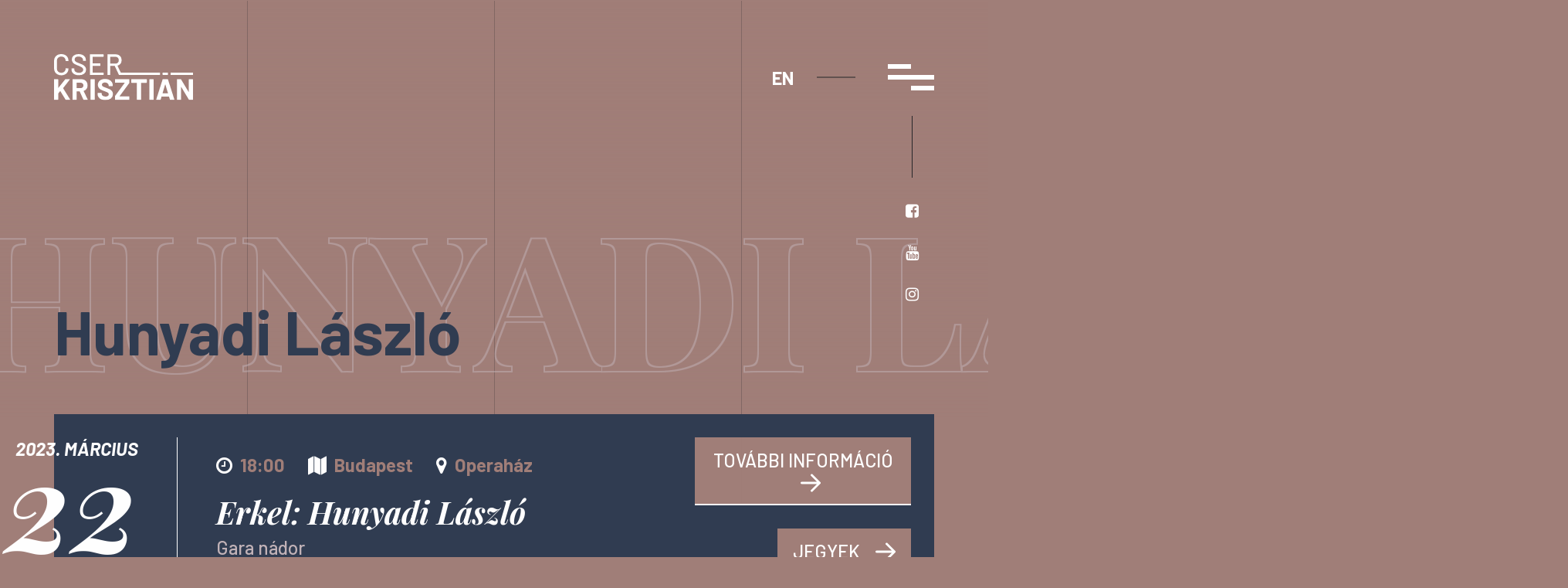

--- FILE ---
content_type: text/html; charset=utf-8
request_url: https://www.krisztiancser.com/hu/esemenyek/2023-03-22T18_00_00/hunyadi-laszlo/
body_size: 4144
content:
 <!DOCTYPE html><html><head><title>Hunyadi László - 2023. március 22. (18:00) - Operaház | Cser Krisztián honlapja</title><meta http-equiv="Content-Type" content="text/html; charset=utf-8"><meta name="SKYPE_TOOLBAR" content ="SKYPE_TOOLBAR_PARSER_COMPATIBLE"><meta name="description" content="Cser Krisztián operaénekes (basszus) hivatalos honlapja"><meta property="og:title" content="Hunyadi László - 2023. március 22. (18:00) - Operaház" /><meta property="og:description" content="Cser Krisztián operaénekes (basszus) hivatalos honlapja" /><meta property="og:url" content="https://www.krisztiancser.com/hu/esemenyek/2023-03-22T18_00_00/hunyadi-laszlo/" /><meta property="og:image" content="https://www.krisztiancser.com/templates/krisztiancsercom/images/defaultshare.jpg" /><link rel="image_src" href="https://www.krisztiancser.com/templates/krisztiancsercom/images/defaultshare.jpg" /><link rel="apple-touch-icon" sizes="57x57" href="/templates/krisztiancsercom/images/favicon/apple-icon-57x57.png"><link rel="apple-touch-icon" sizes="60x60" href="/templates/krisztiancsercom/images/favicon/apple-icon-60x60.png"><link rel="apple-touch-icon" sizes="72x72" href="/templates/krisztiancsercom/images/favicon/apple-icon-72x72.png"><link rel="apple-touch-icon" sizes="76x76" href="/templates/krisztiancsercom/images/favicon/apple-icon-76x76.png"><link rel="apple-touch-icon" sizes="114x114" href="/templates/krisztiancsercom/images/favicon/apple-icon-114x114.png"><link rel="apple-touch-icon" sizes="120x120" href="/templates/krisztiancsercom/images/favicon/apple-icon-120x120.png"><link rel="apple-touch-icon" sizes="144x144" href="/templates/krisztiancsercom/images/favicon/apple-icon-144x144.png"><link rel="apple-touch-icon" sizes="152x152" href="/templates/krisztiancsercom/images/favicon/apple-icon-152x152.png"><link rel="apple-touch-icon" sizes="180x180" href="/templates/krisztiancsercom/images/favicon/apple-icon-180x180.png"><link rel="icon" type="image/png" sizes="192x192" href="/templates/krisztiancsercom/images/favicon/android-icon-192x192.png"><link rel="icon" type="image/png" sizes="32x32" href="/templates/krisztiancsercom/images/favicon/favicon-32x32.png"><link rel="icon" type="image/png" sizes="96x96" href="/templates/krisztiancsercom/images/favicon/favicon-96x96.png"><link rel="icon" type="image/png" sizes="16x16" href="/templates/krisztiancsercom/images/favicon/favicon-16x16.png"><link rel="manifest" href="/templates/krisztiancsercom/images/favicon/manifest.json"><meta name="msapplication-TileColor" content="#a07e78"><meta name="msapplication-TileImage" content="/templates/krisztiancsercom/images/favicon/ms-icon-144x144.png"><meta name="theme-color" content="#a07e78"><meta name="viewport" content="width=device-width, initial-scale=1, maximum-scale=1, user-scalable=0"><link rel="stylesheet" type="text/css" href="/templates/krisztiancsercom/css/style.min.generated.css?v=9"><link rel="preconnect" href="https://fonts.gstatic.com"><link href="https://fonts.googleapis.com/css2?family=Barlow:ital,wght@0,400;0,500;0,600;0,700;1,400;1,500;1,600;1,700&display=swap" rel="stylesheet"><link href="https://fonts.googleapis.com/css2?family=Playfair+Display:ital,wght@0,700;1,700&display=swap" rel="stylesheet"><!-- Google tag (gtag.js) --><script async src="https://www.googletagmanager.com/gtag/js?id=G-65Q5PKZ5NC"></script><script> window.dataLayer = window.dataLayer || []; function gtag(){dataLayer.push(arguments);} gtag('js', new Date()); gtag('config', 'G-65Q5PKZ5NC'); </script></head><body><div id="fb-root"></div><script>(function(d, s, id) { var js, fjs = d.getElementsByTagName(s)[0]; if (d.getElementById(id)) return; js = d.createElement(s); js.id = id; js.src = 'https://connect.facebook.net/en_US/sdk.js#xfbml=1&version=v2.12'; fjs.parentNode.insertBefore(js, fjs); }(document, 'script', 'facebook-jssdk'));</script><div class="wrapper"><div id="content" class="esemenyek "><header><div class="container"><div class="header-inner"><div class="logo-wrapper"><a href="/hu/" class="logo"><img src="/templates/krisztiancsercom/images/logo_white.svg" alt="Cser Krisztián"></a></div><div class="menu"><nav class="navbar navbar-default "><div class="collapse navbar-collapse js-navbar-collapse"><ul class="nav navbar-nav"><li class="menu-1 c0 "><a href="https://www.krisztiancser.com/hu/eletrajz/" class="menu-1">Életrajz <i class="fa fa-angle-down" onclick="$('.submenu-1').slideToggle(); return false;"></i></a><ul class="submenu-1"><li><a href="https://www.krisztiancser.com/hu/eletrajz-1/">Életrajz 1</a></li><li><a href="https://www.krisztiancser.com/hu/eletrajz-2/">Életrajz 2</a></li><li><a href="https://www.krisztiancser.com/hu/eletrajz-3/">Életrajz 3</a></li><li><a href="https://www.krisztiancser.com/hu/eletrajz-4-merfoldkovek-1/">Életrajz 4 - Mérföldkövek 1</a></li><li><a href="https://www.krisztiancser.com/hu/eletrajz-5-merfoldkovek-2/">Életrajz 5 - Mérföldkövek 2</a></li><li><a href="https://www.krisztiancser.com/hu/eletrajz-6-merfoldkovek-3/">Életrajz 6 / Mérföldkövek 3</a></li><li><a href="https://www.krisztiancser.com/hu/eletrajz-7-dijak/">Életrajz 7 - Díjak</a></li><li><a href="https://www.krisztiancser.com/hu/eletrajz-8-versenyek/">Életrajz 8 - Versenyek</a></li></ul></li><li class="menu-2 c1 "><a href="https://www.krisztiancser.com/hu/repertoar/" class="menu-2">Repertoár</a></li><li class="menu-3 c2 active"><a href="https://www.krisztiancser.com/hu/esemenyek/" class="menu-3">Események</a></li><li class="menu-4 " ><a href="#">Média <i class="fa fa-angle-down" onclick="$('.submenu-4').slideToggle(); return false;"></i></a><ul class="submenu-4"><li><a href="https://www.krisztiancser.com/hu/fotok/">Fotók</a></li><li><a href="https://www.krisztiancser.com/hu/hang/">Hang</a></li><li><a href="https://www.krisztiancser.com/hu/videok/">Videók</a></li></ul></li><li class="menu-5 " ><a href="#">Felvételek <i class="fa fa-angle-down" onclick="$('.submenu-5').slideToggle(); return false;"></i></a><ul class="submenu-5"><li><a href="https://www.krisztiancser.com/hu/diszkografia/">Diszkográfia</a></li><li><a href="https://www.krisztiancser.com/hu/filmografia/">Filmográfia</a></li></ul></li><li class="menu-6 c5 "><a href="https://www.krisztiancser.com/hu/sajto/" class="menu-6">Sajtó</a></li><li class="menu-7 c6 "><a href="https://www.krisztiancser.com/hu/tanitas/" class="menu-7">Tanítás</a></li><li class="menu-8 c7 "><a href="https://www.krisztiancser.com/hu/sport/" class="menu-8">Sport</a></li><li class="menu-10 last "><a href="https://www.krisztiancser.com/hu/kapcsolat/" class="menu-10">Kapcsolat</a></li></ul></div></nav></div><div class="openmenu"><div id="nav-icon"><span></span><span></span><span></span></div><div class="social"><a href="https://www.facebook.com/KrisztianCserOfficial/" target="_blank" ><i class="fa fa-facebook-square"></i
></a><a href="https://www.youtube.com/user/kcser77" target="_blank" ><i class="fa fa-youtube"></i
></a><a href="https://www.instagram.com/krisztiancserbass/" target="_blank" ><i class="fa fa-instagram"></i
></a></div><div class="lang"><a href="/en/" class="lang-eng"> en</a></div></div></div></header><div class="stripes"><span></span><span></span><span></span><span></span></div><section class="page-title calendar"><div class="page-pic" style="background-image: url(/uploads/image.php?src=templates/krisztiancsercom/images/nopic.jpg&w=2560)" ></div><div class="stripes"><span></span><span></span><span></span><span></span></div></section><section class="page-content calendar"><div class="container"><div class="row"><div class="col-xs-12"><div class="section-title"><span>Hunyadi László</span><svg version="1.1" xmlns="//www.w3.org/2000/svg" xmlns:xlink="//www.w3.org/1999/xlink" style="display: none" ><defs><filter id="stroke-text-svg-filter"><feMorphology operator="dilate" radius="2"></feMorphology><feComposite operator="xor" in="SourceGraphic" /></filter></defs></svg><h1>Hunyadi László</h1></div><section class="events"><div class="event-wrapper" id="calendar"><div class="row"><div class="col-xs-12 wow fadeIn"><div class="event-inner "><div class="event-date"><span class="event-month">2023. március</span><span class="event-day">22</span></div><div class="event-group"><div class="event-group2"><div class="event-details"><div><P><i class="fa fa-clock-o"></i>18:00</P><p><i class="fa fa-map"></i>Budapest</p><p><i class="fa fa-map-marker"></i>Operaház</p></div><h3>Erkel: Hunyadi László</h3><p>Gara nádor</p></div><div class="event-more"><div class="btn-wrapper light"><a href="https://www.opera.hu/hu/musor/megtekint/hunyadi-laszlo-2022/eloadas-202303221800/" class="btn btn-default" target="_blank">További információ</a></div><div class="btn-wrapper light"><a href="https://opera.jegy.hu/program/hunyadi-laszlo-129223/804869?lang=hu" class="btn btn-default" target="_blank">Jegyek</a></div></div></div><div class="event-text"><p style="text-align: justify;"><strong>Opera négy felvonásban, három részben, magyar nyelven, magyar és angol felirattal</strong></p><p style="text-align: justify;">„Hunyadi Jánosból világot jelentő harangzúgás lett, Hunyadi Mátyásból az igazság mesés, reneszánsz szobra – Hunyadi Lászlóból "csak" opera. Opera, amely lényege szerint öccséről, az utolsó nagy magyar királyról, legalábbis az ő uralkodásának előzményéről szól. Jelen erőfeszítésünk mégsem László "feltámasztását" célozza, aki tragikus előjátéka, indoka és magyarázata is lett Hunyadi Mátyás trónra kerülésének. Igaz, most, a majd’ kilencven év után első ízben újrahallható eredeti partitúra remek alkalmat kínál, hogy megszólaljon a fiatalon kivégzett vitéz szólama is. A Hunyadi László őskottája ugyanis kincsesbánya, de a zsebekbe nem minden fér. Erkel Ferenctől persze minden, csak az nem, amit maga is húzott. De már a szövegnél dönteni kell: Egressy Béni hullámzó nívójú és több helyen avult szófordulatai helyett úgy választunk átdolgozott verziókat, hogy közben a dráma nem fakulhat, nem szűkülhet. Jelen produkciónk feladata színre vinni egy magasabb nézőpontból ábrázolt korhű darabot, és vele bemutatni az újranyitott Operaház művészi és technikai lehetőségeit. Mert nyitó operapremier csak egy van” – mondja az operát rendező főigazgató, Ókovács Szilveszter.</p><p style="text-align: justify;">A mű előadása a Bölcsészettudományi Kutatóközpont Zenetudományi Intézetének Magyar Zenetörténeti Osztályán készülő Erkel Ferenc Operák kritikai közreadás sorozat keretében megjelent partitúrából valósult meg.</p></div><div class="event-map"><iframe width="100%" height="360" frameborder="0" scrolling="no" marginheight="0" marginwidth="0" src="https://maps.google.com/?cid=2392345033008516046&amp;output=embed&language=hu"></iframe><br /></div></div></div></div></div></div></section></div></div></div></section><footer><div class="stripes"><span></span><span></span><span></span><span></span></div><div class="container"><div class="row"><div class="col-xs-12"><div class="contact-wrapper"><div class="contact-image"><img src="/uploads/files/web/contact_img.jpg" alt="Cser Krisztián" /></div><div class="contact-details"><div class="contact-logo"><img src="/templates/krisztiancsercom/images/logo_white.svg" alt="Cser Krisztián" /></div><p>Operaénekes</p><p>Email: <a href="mailto:info.krisztiancser@gmail.com">info.krisztiancser@gmail.com</a></p><p>Messenger: @KrisztianCserOfficial</p></div><div class="contact-links"><div class="contact-social"><a href="https://www.facebook.com/KrisztianCserOfficial/" target="_blank" ><i class="fa fa-facebook-square"></i ></a><a href="https://www.youtube.com/user/kcser77" target="_blank" ><i class="fa fa-youtube"></i ></a><a href="https://www.instagram.com/krisztiancserbass/" target="_blank" ><i class="fa fa-instagram"></i ></a></div><div class="btn-wrapper light"><a href="/uploads/files/bio/press_kit_hu.zip" download class="btn btn-default" >Press kit</a ></div></div></div><div class="footer-menu"><nav class="navbar navbar-default "><div class="collapse navbar-collapse js-navbar-collapse"><ul class="nav navbar-nav"><li class="menu-1 c0 "><a href="https://www.krisztiancser.com/hu/eletrajz/" class="menu-1">Életrajz <i class="fa fa-angle-down" onclick="$('.submenu-1').slideToggle(); return false;"></i></a><ul class="submenu-1"><li><a href="https://www.krisztiancser.com/hu/eletrajz-1/">Életrajz 1</a></li><li><a href="https://www.krisztiancser.com/hu/eletrajz-2/">Életrajz 2</a></li><li><a href="https://www.krisztiancser.com/hu/eletrajz-3/">Életrajz 3</a></li><li><a href="https://www.krisztiancser.com/hu/eletrajz-4-merfoldkovek-1/">Életrajz 4 - Mérföldkövek 1</a></li><li><a href="https://www.krisztiancser.com/hu/eletrajz-5-merfoldkovek-2/">Életrajz 5 - Mérföldkövek 2</a></li><li><a href="https://www.krisztiancser.com/hu/eletrajz-6-merfoldkovek-3/">Életrajz 6 / Mérföldkövek 3</a></li><li><a href="https://www.krisztiancser.com/hu/eletrajz-7-dijak/">Életrajz 7 - Díjak</a></li><li><a href="https://www.krisztiancser.com/hu/eletrajz-8-versenyek/">Életrajz 8 - Versenyek</a></li></ul></li><li class="menu-2 c1 "><a href="https://www.krisztiancser.com/hu/repertoar/" class="menu-2">Repertoár</a></li><li class="menu-3 c2 active"><a href="https://www.krisztiancser.com/hu/esemenyek/" class="menu-3">Események</a></li><li class="menu-4 " ><a href="#">Média <i class="fa fa-angle-down" onclick="$('.submenu-4').slideToggle(); return false;"></i></a><ul class="submenu-4"><li><a href="https://www.krisztiancser.com/hu/fotok/">Fotók</a></li><li><a href="https://www.krisztiancser.com/hu/hang/">Hang</a></li><li><a href="https://www.krisztiancser.com/hu/videok/">Videók</a></li></ul></li><li class="menu-5 " ><a href="#">Felvételek <i class="fa fa-angle-down" onclick="$('.submenu-5').slideToggle(); return false;"></i></a><ul class="submenu-5"><li><a href="https://www.krisztiancser.com/hu/diszkografia/">Diszkográfia</a></li><li><a href="https://www.krisztiancser.com/hu/filmografia/">Filmográfia</a></li></ul></li><li class="menu-6 c5 "><a href="https://www.krisztiancser.com/hu/sajto/" class="menu-6">Sajtó</a></li><li class="menu-7 c6 "><a href="https://www.krisztiancser.com/hu/tanitas/" class="menu-7">Tanítás</a></li><li class="menu-8 c7 "><a href="https://www.krisztiancser.com/hu/sport/" class="menu-8">Sport</a></li><li class="menu-10 last "><a href="https://www.krisztiancser.com/hu/kapcsolat/" class="menu-10">Kapcsolat</a></li></ul></div></nav><a href="https://www.totalstudio.hu" class="totalstudio" rel="nofollow" target="_blank" ><img src="https://www.totalstudio.hu/copyright/totalstudio_img.php?site=krisztiancser" border="0" width="150" height="30" /></a></div></div><div class="col-xs-12"><div class="copyright"><p>Minden jog fenntartva © 2025 - krisztiancser.com</p></div></div></div></div></footer></div></div><script type="text/javascript" src="/templates/krisztiancsercom/js/core.min.generated.js?v=6"></script><script type="text/javascript"> window.___gcfg = {lang: 'hu'}; (function() { var po = document.createElement('script'); po.type = 'text/javascript'; po.async = true; po.src = 'https://apis.google.com/js/platform.js'; /* https://apis.google.com/js/platform.js*/ var s = document.getElementsByTagName('script')[0]; s.parentNode.insertBefore(po, s); })(); </script><script type="text/javascript"> function fbs_click(url) {window.open('http://www.facebook.com/sharer.php?u='+url,'sharer','toolbar=0,status=0,width=660,height=380');} function gs_click(url) {window.open('https://plus.google.com/share?url='+url,'sharer','toolbar=0,status=0,width=660,height=380');} </script>     
</body>
</html>



--- FILE ---
content_type: image/svg+xml
request_url: https://www.krisztiancser.com/templates/krisztiancsercom/images/logo_white.svg
body_size: 2679
content:
<svg xmlns="http://www.w3.org/2000/svg" width="242.281" height="80" viewBox="0 0 242.281 80">
  <g id="logo_white" transform="translate(-516.923 -224.229)">
    <path id="Path_14" data-name="Path 14" d="M523.065,259.582a15.443,15.443,0,0,0,13.069.026,10.658,10.658,0,0,0,4.39-4.031,11.352,11.352,0,0,0,1.566-5.982.454.454,0,0,0-.513-.513l-3.9-.206q-.514,0-.514.463v.1a7.056,7.056,0,0,1-2.053,5.289,7.535,7.535,0,0,1-5.494,2,7.625,7.625,0,0,1-5.521-2,7.007,7.007,0,0,1-2.079-5.289V235.782a7.006,7.006,0,0,1,2.079-5.288,7.625,7.625,0,0,1,5.521-2,7.535,7.535,0,0,1,5.494,2,7.054,7.054,0,0,1,2.053,5.288v.155q0,.462.514.461l3.9-.2a.49.49,0,0,0,.359-.155.553.553,0,0,0,.154-.41v-.051a11.222,11.222,0,0,0-1.566-5.957,10.545,10.545,0,0,0-4.39-3.979,14.4,14.4,0,0,0-6.521-1.413,14.136,14.136,0,0,0-6.548,1.464,10.678,10.678,0,0,0-4.416,4.108,11.811,11.811,0,0,0-1.566,6.136v13.3a12.088,12.088,0,0,0,1.566,6.188A10.579,10.579,0,0,0,523.065,259.582Z" transform="translate(-0.057)" fill="#fff"/>
    <path id="Path_15" data-name="Path 15" d="M570.4,259.762a17.445,17.445,0,0,0,6.855,1.232q5.8,0,9.114-2.644a8.682,8.682,0,0,0,3.312-7.164,7.919,7.919,0,0,0-1.489-4.9,11.289,11.289,0,0,0-3.748-3.184,58.529,58.529,0,0,0-5.9-2.644q-3.543-1.334-5.263-2.182a7.6,7.6,0,0,1-2.593-1.926,4.262,4.262,0,0,1-.873-2.773,4.431,4.431,0,0,1,1.746-3.774,8.078,8.078,0,0,1,4.929-1.309,8.933,8.933,0,0,1,5.879,1.771,5.544,5.544,0,0,1,2.131,4.442v.77a.454.454,0,0,0,.513.513h3.851a.454.454,0,0,0,.513-.513v-1.028a9.291,9.291,0,0,0-1.566-5.34,10.269,10.269,0,0,0-4.442-3.595,16.256,16.256,0,0,0-6.675-1.284q-5.392,0-8.549,2.516a8.378,8.378,0,0,0-3.158,6.933,7.884,7.884,0,0,0,1.438,4.852,10.957,10.957,0,0,0,3.62,3.107,52.008,52.008,0,0,0,5.931,2.619,51.536,51.536,0,0,1,5.16,2.285,8.824,8.824,0,0,1,2.7,2.079,4.163,4.163,0,0,1,.924,2.722,4.825,4.825,0,0,1-1.8,3.9,8.21,8.21,0,0,1-5.34,1.489,10.141,10.141,0,0,1-6.213-1.7,5.178,5.178,0,0,1-2.259-4.313v-1.232a.454.454,0,0,0-.514-.513h-3.748a.454.454,0,0,0-.514.513v1.489a9.043,9.043,0,0,0,1.566,5.288A10.039,10.039,0,0,0,570.4,259.762Z" transform="translate(-16.991)" fill="#fff"/>
    <path id="Path_16" data-name="Path 16" d="M638.079,260.3v-3.235a.454.454,0,0,0-.513-.514H619.338a.181.181,0,0,1-.205-.2v-11.3a.181.181,0,0,1,.205-.205h12.529a.454.454,0,0,0,.513-.514V241.1a.454.454,0,0,0-.513-.513H619.338a.181.181,0,0,1-.205-.205v-11.04a.181.181,0,0,1,.205-.205h18.228a.454.454,0,0,0,.513-.514v-3.235a.454.454,0,0,0-.513-.513h-22.85a.453.453,0,0,0-.513.513V260.3a.453.453,0,0,0,.513.513h22.85A.454.454,0,0,0,638.079,260.3Z" transform="translate(-34.842 -0.23)" fill="#fff"/>
    <path id="Path_17" data-name="Path 17" d="M682.53,260.813h70.5a.642.642,0,0,0,.642-.642v-2.978a.642.642,0,0,0-.642-.642H685.184L679.5,244.793q-.1-.154.1-.257a9.2,9.2,0,0,0,5.212-3.363,9.827,9.827,0,0,0,1.874-6.085,10.818,10.818,0,0,0-1.284-5.34,9.033,9.033,0,0,0-3.62-3.594,11.072,11.072,0,0,0-5.417-1.284H662.556a.454.454,0,0,0-.514.513V260.3a.454.454,0,0,0,.514.513h3.9a.454.454,0,0,0,.514-.513V245.152a.182.182,0,0,1,.2-.206h7.394a.2.2,0,0,1,.205.155l7.189,15.353A.561.561,0,0,0,682.53,260.813Zm-15.353-19.769a.181.181,0,0,1-.2-.205v-11.5a.181.181,0,0,1,.2-.205h8.575a5.65,5.65,0,0,1,6.008,6.008,5.746,5.746,0,0,1-1.642,4.288,5.956,5.956,0,0,1-4.365,1.617Z" transform="translate(-51.975 -0.23)" fill="#fff"/>
    <path id="Path_18" data-name="Path 18" d="M532.79,307.994a.293.293,0,0,1,.051-.359L544.291,293a.554.554,0,0,0,.1-.539c-.069-.154-.24-.231-.514-.231H537.1a.972.972,0,0,0-.77.359l-11.861,14.737a.214.214,0,0,1-.206.077c-.069-.017-.1-.077-.1-.18V292.846a.615.615,0,0,0-.616-.616h-6.008a.615.615,0,0,0-.616.616v34.711a.615.615,0,0,0,.616.616h6.008a.615.615,0,0,0,.616-.616V317.339a.782.782,0,0,1,.1-.308l3.235-4.056a.3.3,0,0,1,.206-.1.165.165,0,0,1,.153.1L537,327.762a.733.733,0,0,0,.718.411H544.5c.342,0,.514-.119.514-.359a2.185,2.185,0,0,0-.1-.359Z" transform="translate(0 -24.355)" fill="#fff"/>
    <path id="Path_19" data-name="Path 19" d="M586.515,312.923a.244.244,0,0,1,.154-.359,9.292,9.292,0,0,0,4.878-3.517,10.155,10.155,0,0,0,1.746-5.982,11.61,11.61,0,0,0-1.361-5.7,9.367,9.367,0,0,0-3.851-3.8,12.052,12.052,0,0,0-5.777-1.335H567.619a.614.614,0,0,0-.616.616v34.711a.614.614,0,0,0,.616.616h6.008a.614.614,0,0,0,.616-.616V313.539a.227.227,0,0,1,.257-.257h4.775a.331.331,0,0,1,.308.205L586,327.711a.726.726,0,0,0,.719.462h6.316c.376,0,.565-.136.565-.411a.8.8,0,0,0-.1-.308Zm-1.772-6.47a4.917,4.917,0,0,1-3.517,1.284H574.5a.227.227,0,0,1-.257-.257V298.7a.227.227,0,0,1,.257-.257h6.726a4.863,4.863,0,0,1,3.517,1.309,4.464,4.464,0,0,1,1.361,3.363A4.378,4.378,0,0,1,584.744,306.453Z" transform="translate(-17.937 -24.355)" fill="#fff"/>
    <path id="Path_20" data-name="Path 20" d="M622.747,292.23h-6.008a.613.613,0,0,0-.616.616v34.711a.613.613,0,0,0,.616.616h6.008a.614.614,0,0,0,.616-.616V292.846a.614.614,0,0,0-.616-.616Z" transform="translate(-35.529 -24.355)" fill="#fff"/>
    <path id="Path_21" data-name="Path 21" d="M656.5,309.613a60.563,60.563,0,0,0-5.725-2.362q-3.287-1.18-4.852-1.874a6.972,6.972,0,0,1-2.362-1.566,3.08,3.08,0,0,1-.8-2.157,3.346,3.346,0,0,1,1.361-2.824A6.144,6.144,0,0,1,647.9,297.8a7.23,7.23,0,0,1,4.852,1.515,4.665,4.665,0,0,1,1.771,3.671v.411a.614.614,0,0,0,.616.616h5.9a.614.614,0,0,0,.616-.616v-.77a9.917,9.917,0,0,0-1.72-5.777,11.346,11.346,0,0,0-4.775-3.877,16.668,16.668,0,0,0-6.958-1.386,16.175,16.175,0,0,0-6.521,1.232,10.135,10.135,0,0,0-4.416,3.543,9.271,9.271,0,0,0-1.592,5.392,8.451,8.451,0,0,0,1.617,5.263,11.7,11.7,0,0,0,4.005,3.363,43.956,43.956,0,0,0,5.828,2.413q3.081,1.13,4.493,1.771a7.268,7.268,0,0,1,2.234,1.489,2.874,2.874,0,0,1,.822,2.08,3.623,3.623,0,0,1-1.335,2.85,6.072,6.072,0,0,1-4.056,1.155,8.416,8.416,0,0,1-5.135-1.412,4.194,4.194,0,0,1-1.9-3.466v-.77a.614.614,0,0,0-.616-.616h-5.854a.614.614,0,0,0-.616.616v1.13a9.8,9.8,0,0,0,1.669,5.674,10.6,10.6,0,0,0,4.75,3.748,18.267,18.267,0,0,0,7.189,1.309q6.059,0,9.6-2.8a9.194,9.194,0,0,0,3.543-7.625,8.017,8.017,0,0,0-1.669-5.263A11.419,11.419,0,0,0,656.5,309.613Z" transform="translate(-42.348 -24.126)" fill="#fff"/>
    <path id="Path_22" data-name="Path 22" d="M706.83,292.23H683.056a.613.613,0,0,0-.616.616v4.981a.613.613,0,0,0,.616.616h16.02a.271.271,0,0,1,.231.1.142.142,0,0,1-.026.205L682.7,321.241a1.3,1.3,0,0,0-.257.77v5.545a.613.613,0,0,0,.616.616H706.83a.613.613,0,0,0,.616-.616v-4.981a.613.613,0,0,0-.616-.616H690.81a.206.206,0,0,1-.205-.1.216.216,0,0,1,0-.205l16.585-22.49a1.3,1.3,0,0,0,.257-.77v-5.546a.613.613,0,0,0-.616-.616Z" transform="translate(-59.281 -24.355)" fill="#fff"/>
    <path id="Path_23" data-name="Path 23" d="M753.175,292.23H727.3a.612.612,0,0,0-.616.616v5.032a.612.612,0,0,0,.616.616h8.934a.227.227,0,0,1,.256.257v28.806a.613.613,0,0,0,.616.616h6.008a.614.614,0,0,0,.616-.616V298.751a.227.227,0,0,1,.257-.257h9.19a.613.613,0,0,0,.616-.616v-5.032a.613.613,0,0,0-.616-.616Z" transform="translate(-75.126 -24.355)" fill="#fff"/>
    <path id="Path_24" data-name="Path 24" d="M782.743,292.23h-6.008a.614.614,0,0,0-.616.616v34.711a.614.614,0,0,0,.616.616h6.008a.613.613,0,0,0,.616-.616V292.846a.613.613,0,0,0-.616-.616Z" transform="translate(-92.833 -24.355)" fill="#fff"/>
    <path id="Path_25" data-name="Path 25" d="M814.982,292.744a.646.646,0,0,0-.667-.514h-8.062a.645.645,0,0,0-.667.514l-11.091,34.711a.56.56,0,0,0,.051.539.573.573,0,0,0,.462.18h6.521a.645.645,0,0,0,.667-.513l1.489-5.032c.068-.137.154-.205.257-.205h12.631c.1,0,.188.069.257.205l1.54,5.032a.644.644,0,0,0,.668.513h6.521q.564,0,.565-.462a.575.575,0,0,0-.051-.257Zm-.205,24.082H805.74q-.257,0-.205-.308l4.519-15.25a.24.24,0,0,1,.154-.18c.068-.017.119.044.154.18l4.621,15.25Q815.085,316.825,814.777,316.825Z" transform="translate(-99.399 -24.355)" fill="#fff"/>
    <path id="Path_26" data-name="Path 26" d="M878.1,292.23h-6.008a.614.614,0,0,0-.616.616l.051,21.566c0,.137-.035.214-.1.231s-.137-.026-.205-.128l-13.248-21.874a.737.737,0,0,0-.719-.411h-5.8a.614.614,0,0,0-.616.616v34.711a.614.614,0,0,0,.616.616h6.008a.614.614,0,0,0,.616-.616l-.1-21.669c0-.137.034-.214.1-.231s.137.026.205.128l13.3,21.977a.734.734,0,0,0,.719.411h5.8a.614.614,0,0,0,.616-.616V292.846a.614.614,0,0,0-.616-.616Z" transform="translate(-119.594 -24.355)" fill="#fff"/>
    <path id="Path_27" data-name="Path 27" d="M872.053,274.23H834.082a.642.642,0,0,0-.642.642v2.978a.642.642,0,0,0,.642.642h37.971a.453.453,0,0,0,.513-.513v-3.235A.453.453,0,0,0,872.053,274.23Z" transform="translate(-113.363 -17.908)" fill="#fff"/>
    <rect id="Rectangle_29" data-name="Rectangle 29" width="9.397" height="4.262" rx="1" transform="translate(706.188 256.322)" fill="#fff"/>
  </g>
</svg>


--- FILE ---
content_type: image/svg+xml
request_url: https://www.krisztiancser.com/templates/krisztiancsercom/images/btn_arrow.svg
body_size: 88
content:
<svg xmlns="http://www.w3.org/2000/svg" xmlns:xlink="http://www.w3.org/1999/xlink" width="26" height="26" viewBox="0 0 26 26">
  <defs>
    <clipPath id="clip-path">
      <rect id="Rectangle_24" data-name="Rectangle 24" width="26" height="26" transform="translate(512 1907)" fill="#6078a2"/>
    </clipPath>
  </defs>
  <g id="Mask_Group_6" data-name="Mask Group 6" transform="translate(-512 -1907)" clip-path="url(#clip-path)">
    <path id="icons8_right" d="M29.91,16.312,19.8,6.2a1.444,1.444,0,0,0-2.042,2.042L25.4,15.889H5.778a1.444,1.444,0,1,0,0,2.889H25.4l-7.645,7.645A1.444,1.444,0,1,0,19.8,28.466L29.91,18.355A1.444,1.444,0,0,0,29.91,16.312Z" transform="translate(507.667 1902.667)" fill="#fff"/>
  </g>
</svg>


--- FILE ---
content_type: image/svg+xml
request_url: https://www.krisztiancser.com/templates/krisztiancsercom/images/up.svg
body_size: 244
content:
<svg xmlns="http://www.w3.org/2000/svg" xmlns:xlink="http://www.w3.org/1999/xlink" width="60" height="60" viewBox="0 0 60 60">
  <defs>
    <clipPath id="clip-path">
      <rect id="Rectangle_41" data-name="Rectangle 41" width="30" height="30" transform="translate(1832 1173)" fill="#fff" stroke="#707070" stroke-width="1"/>
    </clipPath>
  </defs>
  <g id="Up" transform="translate(-1819 -987)">
    <g id="Ellipse_1" data-name="Ellipse 1" transform="translate(1819 987)" fill="#a07e78" stroke="#fff" stroke-width="2">
      <circle cx="30" cy="30" r="30" stroke="none"/>
      <circle cx="30" cy="30" r="29" fill="none"/>
    </g>
    <g id="Mask_Group_11" data-name="Mask Group 11" transform="translate(2 -171)" clip-path="url(#clip-path)">
      <path id="icons8_up_arrow_1" d="M16.364,31.364A1.364,1.364,0,0,0,17.728,30V5.9l4.516,4.289a1.364,1.364,0,1,0,1.878-1.977L17.3,1.739a1.365,1.365,0,0,0-1.878,0L8.607,8.216a1.364,1.364,0,1,0,1.878,1.977L15,5.9V30A1.364,1.364,0,0,0,16.364,31.364Z" transform="translate(1830.635 1171.636)" fill="#fff"/>
    </g>
  </g>
</svg>
